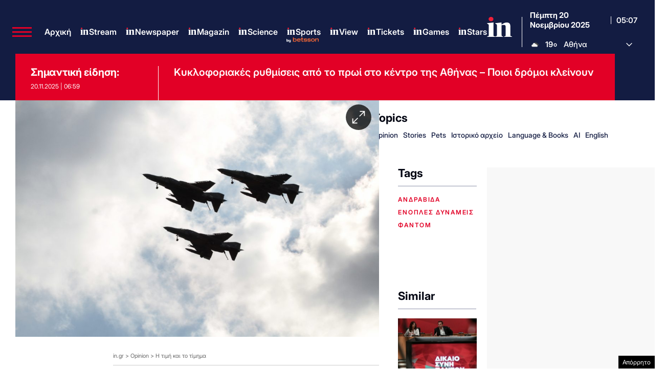

--- FILE ---
content_type: text/html; charset=utf-8
request_url: https://www.google.com/recaptcha/api2/aframe
body_size: 184
content:
<!DOCTYPE HTML><html><head><meta http-equiv="content-type" content="text/html; charset=UTF-8"></head><body><script nonce="ZQPXemGExG8nf77ptQKiYg">/** Anti-fraud and anti-abuse applications only. See google.com/recaptcha */ try{var clients={'sodar':'https://pagead2.googlesyndication.com/pagead/sodar?'};window.addEventListener("message",function(a){try{if(a.source===window.parent){var b=JSON.parse(a.data);var c=clients[b['id']];if(c){var d=document.createElement('img');d.src=c+b['params']+'&rc='+(localStorage.getItem("rc::a")?sessionStorage.getItem("rc::b"):"");window.document.body.appendChild(d);sessionStorage.setItem("rc::e",parseInt(sessionStorage.getItem("rc::e")||0)+1);localStorage.setItem("rc::h",'1763615257794');}}}catch(b){}});window.parent.postMessage("_grecaptcha_ready", "*");}catch(b){}</script></body></html>

--- FILE ---
content_type: application/javascript; charset=utf-8
request_url: https://fundingchoicesmessages.google.com/f/AGSKWxVjEchJB8OqG0kJHQC5e612UdZBInTiY9dOIMKW9J4_I6TmiljBCFqGWeOnMWbmYYMx2B4RzftyTYkaWwFRZVZ8nVAYLJw_AlzIgzECWtlvQVKu9sHDrJMoYb9-XNxIv38Mx1N-kJeujRLGsIyPfPLTNA-8ozUonQVogGB9l_7zp_2XK2jVqaTdfw0U/_&adsafe=_vodaaffi_-api.adyoulike.com/scrpads..net/pops.js
body_size: -1294
content:
window['720b8354-f3ef-4823-81ed-3f6822748ffa'] = true;